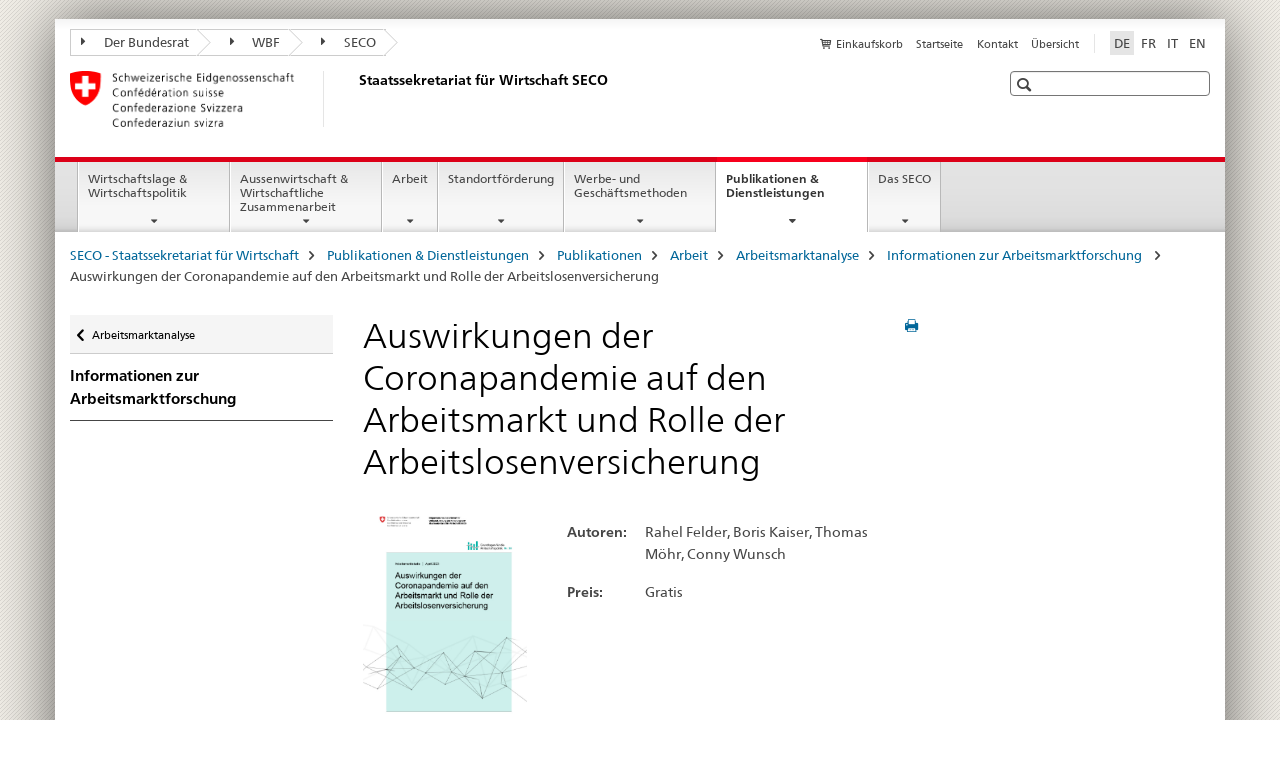

--- FILE ---
content_type: text/html;charset=utf-8
request_url: https://www.seco.admin.ch/seco/de/home/Publikationen_Dienstleistungen/Publikationen_und_Formulare/Arbeit/Arbeitsmarkt/Informationen_Arbeitsmarktforschung/auswirkungen_coronapandemie_auf_den_arbeitsmarkt_rolle_arbeitslosenversicherung.html
body_size: 9141
content:

<!DOCTYPE HTML>
<!--[if lt IE 7 ]> <html lang="de" class="no-js ie6 oldie"> <![endif]-->
<!--[if IE 7 ]> <html lang="de" class="no-js ie7 oldie"> <![endif]-->
<!--[if IE 8 ]> <html lang="de" class="no-js ie8 oldie"> <![endif]-->
<!--[if IE 9 ]> <html lang="de" class="no-js ie9"> <![endif]-->
<!--[if gt IE 9 ]><!--><html lang="de" class="no-js no-ie"> <!--<![endif]-->


    
<head>
    
    


	
	
		<title>Auswirkungen der Coronapandemie auf den Arbeitsmarkt und Rolle der Arbeitslosenversicherung</title>
	
	


<meta charset="utf-8" />
<meta http-equiv="X-UA-Compatible" content="IE=edge" />
<meta name="viewport" content="width=device-width, initial-scale=1.0" />
<meta http-equiv="cleartype" content="on" />


	<meta name="msapplication-TileColor" content="#ffffff"/>
	<meta name="msapplication-TileImage" content="/etc/designs/core/frontend/guidelines/img/ico/mstile-144x144.png"/>
	<meta name="msapplication-config" content="/etc/designs/core/frontend/guidelines/img/ico/browserconfig.xml"/>



	
	
		
	




	<meta name="google-site-verification" content="L1MdGykfJq7pXHWfq1rP7u7k1gco6UTQ9z1LLcehbg8" />


<meta name="language" content="de" />
<meta name="author" content="Staatssekretariat für Wirtschaft SECO" />




	<!-- current page in other languages -->
	
		<link rel="alternate" type="text/html" href="/seco/de/home/Publikationen_Dienstleistungen/Publikationen_und_Formulare/Arbeit/Arbeitsmarkt/Informationen_Arbeitsmarktforschung/auswirkungen_coronapandemie_auf_den_arbeitsmarkt_rolle_arbeitslosenversicherung.html" hreflang="de" lang="de"/>
	
		<link rel="alternate" type="text/html" href="/seco/en/home/Publikationen_Dienstleistungen/Publikationen_und_Formulare/Arbeit/Arbeitsmarkt/Informationen_Arbeitsmarktforschung/auswirkungen_coronapandemie_auf_den_arbeitsmarkt_rolle_arbeitslosenversicherung.html" hreflang="en" lang="en"/>
	
		<link rel="alternate" type="text/html" href="/seco/it/home/Publikationen_Dienstleistungen/Publikationen_und_Formulare/Arbeit/Arbeitsmarkt/Informationen_Arbeitsmarktforschung/auswirkungen_coronapandemie_auf_den_arbeitsmarkt_rolle_arbeitslosenversicherung.html" hreflang="it" lang="it"/>
	
		<link rel="alternate" type="text/html" href="/seco/fr/home/Publikationen_Dienstleistungen/Publikationen_und_Formulare/Arbeit/Arbeitsmarkt/Informationen_Arbeitsmarktforschung/auswirkungen_coronapandemie_auf_den_arbeitsmarkt_rolle_arbeitslosenversicherung.html" hreflang="fr" lang="fr"/>
	




	<meta name="twitter:card" content="summary"/>
	
	
		<meta property="og:url" content="https://www.seco.admin.ch/seco/de/home/Publikationen_Dienstleistungen/Publikationen_und_Formulare/Arbeit/Arbeitsmarkt/Informationen_Arbeitsmarktforschung/auswirkungen_coronapandemie_auf_den_arbeitsmarkt_rolle_arbeitslosenversicherung.html"/>
	
	<meta property="og:type" content="article"/>
	
		<meta property="og:title" content="Auswirkungen der Coronapandemie auf den Arbeitsmarkt und Rolle der Arbeitslosenversicherung"/>
	
	
	






    









	<!--style type="text/css" id="antiClickjack">body{display:none !important;}</style-->
	<script type="text/javascript">

		var styleElement = document.createElement('STYLE');
		styleElement.setAttribute('id', 'antiClickjack');
		styleElement.setAttribute('type', 'text/css');
		styleElement.innerHTML = 'body {display:none !important;}';
		document.getElementsByTagName('HEAD')[0].appendChild(styleElement);

		if (self === top) {
			var antiClickjack = document.getElementById("antiClickjack");
			antiClickjack.parentNode.removeChild(antiClickjack);
		} else {
			top.location = self.location;
		}
	</script>




<script src="/etc.clientlibs/clientlibs/granite/jquery.min.js"></script>
<script src="/etc.clientlibs/clientlibs/granite/utils.min.js"></script>



	<script>
		Granite.I18n.init({
			locale: "de",
			urlPrefix: "/libs/cq/i18n/dict."
		});
	</script>



	<link rel="stylesheet" href="/etc/designs/core/frontend/guidelines.min.css" type="text/css">

	<link rel="stylesheet" href="/etc/designs/core/frontend/modules.min.css" type="text/css">

	
	<link rel="shortcut icon" href="/etc/designs/core/frontend/guidelines/img/ico/favicon.ico">
	<link rel="apple-touch-icon" sizes="57x57" href="/etc/designs/core/frontend/guidelines/img/ico/apple-touch-icon-57x57.png"/>
	<link rel="apple-touch-icon" sizes="114x114" href="/etc/designs/core/frontend/guidelines/img/ico/apple-touch-icon-114x114.png"/>
	<link rel="apple-touch-icon" sizes="72x72" href="/etc/designs/core/frontend/guidelines/img/ico/apple-touch-icon-72x72.png"/>
	<link rel="apple-touch-icon" sizes="144x144" href="/etc/designs/core/frontend/guidelines/img/ico/apple-touch-icon-144x144.png"/>
	<link rel="apple-touch-icon" sizes="60x60" href="/etc/designs/core/frontend/guidelines/img/ico/apple-touch-icon-60x60.png"/>
	<link rel="apple-touch-icon" sizes="120x120" href="/etc/designs/core/frontend/guidelines/img/ico/apple-touch-icon-120x120.png"/>
	<link rel="apple-touch-icon" sizes="76x76" href="/etc/designs/core/frontend/guidelines/img/ico/apple-touch-icon-76x76.png"/>
	<link rel="icon" type="image/png" href="/etc/designs/core/frontend/guidelines/img/ico/favicon-96x96.png" sizes="96x96"/>
	<link rel="icon" type="image/png" href="/etc/designs/core/frontend/guidelines/img/ico/favicon-16x16.png" sizes="16x16"/>
	<link rel="icon" type="image/png" href="/etc/designs/core/frontend/guidelines/img/ico/favicon-32x32.png" sizes="32x32"/>







	<!--[if lt IE 9]>
		<script src="https://cdnjs.cloudflare.com/polyfill/v2/polyfill.js?version=4.8.0"></script>
	<![endif]-->



    



    
        

	

    

</head>


    

<body class="mod mod-layout   skin-layout-template-publications" data-glossary="/seco/de/home.glossaryjs.json">

<div class="mod mod-contentpagewide">
<ul class="access-keys" role="navigation">
    <li><a href="/seco/de/home.html" accesskey="0">Homepage</a></li>
    
    <li><a href="#main-navigation" accesskey="1">Main navigation</a></li>
    
    
    <li><a href="#content" accesskey="2">Content area</a></li>
    
    
    <li><a href="#site-map" accesskey="3">Sitemap</a></li>
    
    
    <li><a href="#search-field" accesskey="4">Search</a></li>
    
</ul>
</div>

<!-- begin: container -->
<div class="container container-main">

    


<header style="background-size: cover; background-image:" role="banner">
	

	<div class="clearfix">
		
			


	



	<nav class="navbar treecrumb pull-left">

		
		
			<h2 class="sr-only">Treecrumb Bundesverwaltung</h2>
		

		
			
				<ul class="nav navbar-nav">
				

						

						
						<li class="dropdown">
							
							
								
									<a id="federalAdministration-dropdown" href="#" aria-label="Der Bundesrat" class="dropdown-toggle" data-toggle="dropdown"><span class="icon icon--right"></span> Der Bundesrat</a>
								
								
							

							
								
								<ul class="dropdown-menu" role="menu" aria-labelledby="federalAdministration-dropdown">
									
										
										<li class="dropdown-header">
											
												
													<a href="https://www.admin.ch/gov/de/start.html" aria-label="Der Bundesrat admin.ch" target="_blank" title="">Der Bundesrat admin.ch</a>
												
												
											

											
											
												
													<ul>
														<li>
															
																
																
																
																	<a href="http://www.bk.admin.ch" aria-label="BK: Schweizerische Bundeskanzlei" target="_blank" title=""> BK: Schweizerische Bundeskanzlei</a>
																
															
														</li>
													</ul>
												
											
												
													<ul>
														<li>
															
																
																
																
																	<a href="http://www.eda.admin.ch/" aria-label="EDA: Eidgenössisches Departement für auswärtige Angelegenheiten" target="_blank" title=""> EDA: Eidgenössisches Departement für auswärtige Angelegenheiten</a>
																
															
														</li>
													</ul>
												
											
												
													<ul>
														<li>
															
																
																
																
																	<a href="http://www.edi.admin.ch/" aria-label="EDI: Eidgenössisches Departement des Innern" target="_blank" title=""> EDI: Eidgenössisches Departement des Innern</a>
																
															
														</li>
													</ul>
												
											
												
													<ul>
														<li>
															
																
																
																
																	<a href="http://www.ejpd.admin.ch/" aria-label="EJPD: Eidgenössisches Justiz- und Polizeidepartement" target="_blank" title=""> EJPD: Eidgenössisches Justiz- und Polizeidepartement</a>
																
															
														</li>
													</ul>
												
											
												
													<ul>
														<li>
															
																
																
																
																	<a href="http://www.vbs.admin.ch/" aria-label="VBS: Eidgenössisches Departement für Verteidigung, Bevölkerungsschutz und Sport" target="_blank" title=""> VBS: Eidgenössisches Departement für Verteidigung, Bevölkerungsschutz und Sport</a>
																
															
														</li>
													</ul>
												
											
												
													<ul>
														<li>
															
																
																
																
																	<a href="http://www.efd.admin.ch/" aria-label="EFD: Eidgenössisches Finanzdepartement" target="_blank" title=""> EFD: Eidgenössisches Finanzdepartement</a>
																
															
														</li>
													</ul>
												
											
												
													<ul>
														<li>
															
																
																
																
																	<a href="https://www.wbf.admin.ch" aria-label="WBF: Eidgenössisches Departement für Wirtschaft, Bildung und Forschung" target="_blank" title=""> WBF: Eidgenössisches Departement für Wirtschaft, Bildung und Forschung</a>
																
															
														</li>
													</ul>
												
											
												
													<ul>
														<li>
															
																
																
																
																	<a href="http://www.uvek.admin.ch/" aria-label="UVEK: Eidgenössisches Departement für Umwelt, Verkehr, Energie und Kommunikation" target="_blank" title=""> UVEK: Eidgenössisches Departement für Umwelt, Verkehr, Energie und Kommunikation</a>
																
															
														</li>
													</ul>
												
											
										</li>
									
								</ul>
							
						</li>
					

						

						
						<li class="dropdown">
							
							
								
									<a id="departement-dropdown" href="#" aria-label="WBF" class="dropdown-toggle" data-toggle="dropdown"><span class="icon icon--right"></span> WBF</a>
								
								
							

							
								
								<ul class="dropdown-menu" role="menu" aria-labelledby="departement-dropdown">
									
										
										<li class="dropdown-header">
											
												
													<a href="https://www.wbf.admin.ch" aria-label="WBF: Eidgenössisches Departement für Wirtschaft, Bildung und Forschung" target="_blank" title="">WBF: Eidgenössisches Departement für Wirtschaft, Bildung und Forschung</a>
												
												
											

											
											
												
													<ul>
														<li>
															
																
																
																
																	<a href="https://www.sbfi.admin.ch/sbfi/de/home.html" aria-label="SBFI: Staatssekretariat für Bildung, Forschung und Innovation" target="_blank" title=""> SBFI: Staatssekretariat für Bildung, Forschung und Innovation</a>
																
															
														</li>
													</ul>
												
											
												
													<ul>
														<li>
															
																
																
																
																	<a href="https://www.blw.admin.ch/blw/de/home.html" aria-label="BLW: Bundesamt für Landwirtschaft" target="_blank" title=""> BLW: Bundesamt für Landwirtschaft</a>
																
															
														</li>
													</ul>
												
											
												
													<ul>
														<li>
															
																
																
																
																	<a href="http://www.bwl.admin.ch/index.html?lang=de" aria-label="BWL: Bundesamt für wirtschaftliche Landesversorgung" target="_blank" title=""> BWL: Bundesamt für wirtschaftliche Landesversorgung</a>
																
															
														</li>
													</ul>
												
											
												
													<ul>
														<li>
															
																
																
																
																	<a href="https://www.bwo.admin.ch/bwo/de/home.html" aria-label="BWO: Bundesamt für Wohnungswesen" target="_blank" title=""> BWO: Bundesamt für Wohnungswesen</a>
																
															
														</li>
													</ul>
												
											
												
													<ul>
														<li>
															
																
																
																
																	<a href="https://www.kti.admin.ch/kti/de/home.html" aria-label="KTI: Kommission für Technologie und Innovation" target="_blank" title=""> KTI: Kommission für Technologie und Innovation</a>
																
															
														</li>
													</ul>
												
											
												
													<ul>
														<li>
															
																
																
																
																	<a href="https://www.zivi.admin.ch/de/" aria-label="ZIVI: Bundesamt für Zivildienst" target="_blank" title=""> ZIVI: Bundesamt für Zivildienst</a>
																
															
														</li>
													</ul>
												
											
												
													<ul>
														<li>
															
																
																
																
																	<a href="https://www.konsum.admin.ch/bfk/de/home.html" aria-label="BFK: Eidgenössisches Büro für Konsumentenfragen" target="_blank" title=""> BFK: Eidgenössisches Büro für Konsumentenfragen</a>
																
															
														</li>
													</ul>
												
											
												
													<ul>
														<li>
															
																
																
																
																	<a href="https://www.preisueberwacher.admin.ch/pue/de/home.html" aria-label="PUE: Preisüberwachung" target="_blank" title=""> PUE: Preisüberwachung</a>
																
															
														</li>
													</ul>
												
											
												
													<ul>
														<li>
															
																
																
																
																	<a href="https://www.weko.admin.ch/weko/de/home.html" aria-label="WEKO: Wettbewerbskommission" target="_blank" title=""> WEKO: Wettbewerbskommission</a>
																
															
														</li>
													</ul>
												
											
										</li>
									
								</ul>
							
						</li>
					

						

						
						<li class="dropdown">
							
							
								
									<a id="federalOffice-dropdown" href="#" aria-label="SECO" class="dropdown-toggle" data-toggle="dropdown"><span class="icon icon--right"></span> SECO</a>
								
								
							

							
								
								<ul class="dropdown-menu" role="menu" aria-labelledby="federalOffice-dropdown">
									
										
										<li class="dropdown-header">
											
												
													<a href="/seco/de/home/wirtschaftslage---wirtschaftspolitik/wirtschaftspolitik.html" aria-label="Wirtschaftspolitik" data-skipextcss="true">Wirtschaftspolitik</a>
												
												
											

											
											
												
													<ul>
														<li>
															
																
																
																
																	<a href="/seco/de/home/wirtschaftslage---wirtschaftspolitik/Wirtschaftslage.html" aria-label="Wirtschaftslage" data-skipextcss="true"> Wirtschaftslage</a>
																
															
														</li>
													</ul>
												
											
												
													<ul>
														<li>
															
																
																
																
																	<a href="/seco/de/home/Aussenwirtschaftspolitik_Wirtschaftliche_Zusammenarbeit/Wirtschaftsbeziehungen.html" aria-label="Aussenwirtschaft" data-skipextcss="true"> Aussenwirtschaft</a>
																
															
														</li>
													</ul>
												
											
												
													<ul>
														<li>
															
																
																
																
																	<a href="/seco/de/home/Arbeit/Arbeitsbedingungen.html" aria-label="Arbeitsbedingungen" data-skipextcss="true"> Arbeitsbedingungen</a>
																
															
														</li>
													</ul>
												
											
												
													<ul>
														<li>
															
																
																
																
																	<a href="/seco/de/home/Arbeit/Personenfreizugigkeit_Arbeitsbeziehungen.html" aria-label="Personenfreizügigkeit und Arbeitsbeziehungen" data-skipextcss="true"> Personenfreizügigkeit und Arbeitsbeziehungen</a>
																
															
														</li>
													</ul>
												
											
												
													<ul>
														<li>
															
																
																
																
																	<a href="/seco/de/home/Arbeit/Arbeitslosenversicherung.html" aria-label="Arbeitslosenversicherung" data-skipextcss="true"> Arbeitslosenversicherung</a>
																
															
														</li>
													</ul>
												
											
												
													<ul>
														<li>
															
																
																
																
																	<a href="/seco/de/home/Arbeit/Internationale_Arbeitsfragen.html" aria-label="Internationale Arbeitsfragen" data-skipextcss="true"> Internationale Arbeitsfragen</a>
																
															
														</li>
													</ul>
												
											
												
													<ul>
														<li>
															
																
																
																
																	<a href="/seco/de/home/Standortfoerderung/Exportfoerderung_Standortpromotion.html" aria-label="Exportförderung und Standortpromotion" data-skipextcss="true"> Exportförderung und Standortpromotion</a>
																
															
														</li>
													</ul>
												
											
												
													<ul>
														<li>
															
																
																
																
																	<a href="/seco/de/home/Standortfoerderung/Regional_Raumordnungspolitik.html" aria-label="Regional- und Raumordnungspolitik" data-skipextcss="true"> Regional- und Raumordnungspolitik</a>
																
															
														</li>
													</ul>
												
											
												
													<ul>
														<li>
															
																
																
																
																	<a href="/seco/de/home/Standortfoerderung/KMU-Politik.html" aria-label="KMU-Politik" data-skipextcss="true"> KMU-Politik</a>
																
															
														</li>
													</ul>
												
											
												
													<ul>
														<li>
															
																
																
																
																	<a href="/seco/de/home/Standortfoerderung/Tourismuspolitik.html" aria-label="Tourismuspolitik" data-skipextcss="true"> Tourismuspolitik</a>
																
															
														</li>
													</ul>
												
											
												
													<ul>
														<li>
															
																
																
																
																	<a href="/seco/de/home/Werbe_Geschaeftsmethoden.html" aria-label="Werbe- und Geschäftsmethoden" data-skipextcss="true"> Werbe- und Geschäftsmethoden</a>
																
															
														</li>
													</ul>
												
											
										</li>
									
								</ul>
							
						</li>
					
				</ul>
			
			
		
	</nav>




		

		
<!-- begin: metanav -->
<section class="nav-services clearfix">
	
	
		


	
	<h2>Auswirkungen der Coronapandemie auf den Arbeitsmarkt und Rolle der Arbeitslosenversicherung</h2>

	

		
		

		<nav class="nav-lang">
			<ul>
				
					<li>
						
							
								<a class="active" lang="de" title="Deutsch selected" aria-label="Deutsch selected">DE</a>
							
							
							
						
					</li>
				
					<li>
						
							
							
								<a href="/seco/fr/home/Publikationen_Dienstleistungen/Publikationen_und_Formulare/Arbeit/Arbeitsmarkt/Informationen_Arbeitsmarktforschung/auswirkungen_coronapandemie_auf_den_arbeitsmarkt_rolle_arbeitslosenversicherung.html" lang="fr" title="Französisch" aria-label="Französisch">FR</a>
							
							
						
					</li>
				
					<li>
						
							
							
								<a href="/seco/it/home/Publikationen_Dienstleistungen/Publikationen_und_Formulare/Arbeit/Arbeitsmarkt/Informationen_Arbeitsmarktforschung/auswirkungen_coronapandemie_auf_den_arbeitsmarkt_rolle_arbeitslosenversicherung.html" lang="it" title="Italienisch" aria-label="Italienisch">IT</a>
							
							
						
					</li>
				
					<li>
						
							
							
								<a href="/seco/en/home/Publikationen_Dienstleistungen/Publikationen_und_Formulare/Arbeit/Arbeitsmarkt/Informationen_Arbeitsmarktforschung/auswirkungen_coronapandemie_auf_den_arbeitsmarkt_rolle_arbeitslosenversicherung.html" lang="en" title="Englisch" aria-label="Englisch">EN</a>
							
							
						
					</li>
				
			</ul>
		</nav>

	


		
		

    
        
            
            

                
                <h2 class="sr-only">Service navigation</h2>

                <nav class="nav-service">
                    <ul>
                        
                            <li>
                                <a href="/seco/de/home/Publikationen_Dienstleistungen/Publikationen_und_Formulare/bestellformular_info.html" class="icon icon--before icon--cart" title="Einkaufskorb" aria-label="Einkaufskorb">Einkaufskorb</a>
                                <span class="shopping-cart-count"></span>
                            </li>
                        
                        
                            <li><a href="/seco/de/home.html" title="Startseite" aria-label="Startseite" data-skipextcss="true">Startseite</a></li>
                        
                            <li><a href="/seco/de/home/seco/Kontakt.html" target="_blank" title="Kontakt" aria-label="Kontakt" data-skipextcss="true">Kontakt</a></li>
                        
                            <li><a href="/seco/de/home/sitemap.html" title="&Uuml;bersicht" aria-label="&Uuml;bersicht" data-skipextcss="true">&Uuml;bersicht</a></li>
                        
                    </ul>
                </nav>

            
        
    


	
	
</section>
<!-- end: metanav -->

	</div>

	
		

	
	
		
<div class="mod mod-logo">
    
        
        
            
                <a href="/seco/de/home.html" class="brand  hidden-xs" id="logo" title="SECO - Staatssekretariat f&uuml;r Wirtschaft" aria-label="SECO - Staatssekretariat f&uuml;r Wirtschaft">
                    
                        
                            <img src="/seco/de/_jcr_content/logo/image.imagespooler.png/1458543379936/logo.png" alt="Staatssekretariat f&#252;r Wirtschaft SECO"/>
                        
                        
                    
                    <h2 id="logo-desktop-departement">Staatssekretariat f&uuml;r Wirtschaft SECO
                    </h2>
                </a>
                
            
        
    
</div>

	


	

 	
		


	



	
	
		

<div class="mod mod-searchfield">

	
		

		
			

			<!-- begin: sitesearch desktop-->
			<div class="mod mod-searchfield global-search global-search-standard">
				<form action="/seco/de/home/suche.html" class="form-horizontal form-search pull-right">
					<h2 class="sr-only">Suche</h2>
					<label for="search-field" class="sr-only"></label>
					<input id="search-field" name="query" class="form-control search-field" type="text" placeholder=""/>
                    <button class="icon icon--search icon--before" tabindex="0" role="button">
                        <span class="sr-only"></span>
                    </button>
                    <button class="icon icon--close icon--after search-reset" tabindex="0" role="button"><span class="sr-only"></span></button>
					<div class="search-results">
						<div class="search-results-list"></div>
					</div>
				</form>
			</div>
			<!-- end: sitesearch desktop-->

		
	

</div>

	



	

	

 	


</header>



    


	
	
		

<div class="mod mod-mainnavigation">

	<!-- begin: mainnav -->
	<div class="nav-main yamm navbar" id="main-navigation">

		<h2 class="sr-only">
			Hauptnavigation
		</h2>

		
			


<!-- mobile mainnav buttonbar -->
 <section class="nav-mobile">
	<div class="table-row">
		<div class="nav-mobile-header">
			<div class="table-row">
				<span class="nav-mobile-logo">
					
						
						
							<img src="/etc/designs/core/frontend/guidelines/img/swiss.svg" onerror="this.onerror=null; this.src='/etc/designs/core/frontend/guidelines/img/swiss.png'" alt="Staatssekretariat für Wirtschaft SECO"/>
						
					
				</span>
				<h2>
					<a href="/seco/de/home.html" title="SECO - Staatssekretariat f&uuml;r Wirtschaft" aria-label="SECO - Staatssekretariat f&uuml;r Wirtschaft">SECO</a>
				</h2>
			</div>
		</div>
		<div class="table-cell dropdown">
			<a href="#" class="nav-mobile-menu dropdown-toggle" data-toggle="dropdown">
				<span class="icon icon--menu"></span>
			</a>
			<div class="drilldown dropdown-menu" role="menu">
				<div class="drilldown-container">
					<nav class="nav-page-list">
						
							<ul aria-controls="submenu">
								
									
									
										<li>
											
												
												
													<a href="/seco/de/home/wirtschaftslage---wirtschaftspolitik.html">Wirtschaftslage &amp; Wirtschaftspolitik</a>
												
											
										</li>
									
								
							</ul>
						
							<ul aria-controls="submenu">
								
									
									
										<li>
											
												
												
													<a href="/seco/de/home/Aussenwirtschaftspolitik_Wirtschaftliche_Zusammenarbeit.html">Aussenwirtschaft &amp; Wirtschaftliche Zusammenarbeit</a>
												
											
										</li>
									
								
							</ul>
						
							<ul aria-controls="submenu">
								
									
									
										<li>
											
												
												
													<a href="/seco/de/home/Arbeit.html">Arbeit</a>
												
											
										</li>
									
								
							</ul>
						
							<ul aria-controls="submenu">
								
									
									
										<li>
											
												
												
													<a href="/seco/de/home/Standortfoerderung.html">Standortförderung</a>
												
											
										</li>
									
								
							</ul>
						
							<ul aria-controls="submenu">
								
									
									
										<li>
											
												
												
													<a href="/seco/de/home/Werbe_Geschaeftsmethoden.html">Werbe- und Geschäftsmethoden</a>
												
											
										</li>
									
								
							</ul>
						
							<ul aria-controls="submenu">
								
									
									
										<li>
											
												
												
													<a href="/seco/de/home/Publikationen_Dienstleistungen.html">Publikationen &amp; Dienstleistungen</a>
												
											
										</li>
									
								
							</ul>
						
							<ul aria-controls="submenu">
								
									
									
										<li>
											
												
												
													<a href="/seco/de/home/seco.html">Das SECO</a>
												
											
										</li>
									
								
							</ul>
						

						<button class="yamm-close-bottom" aria-label="Schliessen">
							<span class="icon icon--top" aria-hidden="true"></span>
						</button>
					</nav>
				</div>
			</div>
		</div>
		<div class="table-cell dropdown">
			<a href="#" class="nav-mobile-menu dropdown-toggle" data-toggle="dropdown">
				<span class="icon icon--search"></span>
			</a>
			<div class="dropdown-menu" role="menu">
				
				



	
		


<div class="mod mod-searchfield">

    
        <div class="mod mod-searchfield global-search global-search-mobile">
            <form action="/seco/de/home/suche.html" class="form  mod-searchfield-mobile" role="form">
                <h2 class="sr-only">Suche</h2>
                <label for="search-field-phone" class="sr-only">
                    
                </label>
                <input id="search-field-phone" name="query" class="search-input form-control" type="text" placeholder=""/>
                <button class="icon icon--search icon--before" tabindex="0" role="button">
                    <span class="sr-only"></span>
                </button>
                <button class="icon icon--close icon--after search-reset" tabindex="0" role="button"><span class="sr-only"></span></button>

                <div class="search-results">
                    <div class="search-results-list"></div>
                </div>
            </form>
        </div>
    

</div>

	
	


				
			</div>
		</div>
	</div>
</section>

		

		
		<ul class="nav navbar-nav" aria-controls="submenu">

			
			

				
                
				

				<li class="dropdown yamm-fw  ">
					
						
			      		
							<a href="/seco/de/home/wirtschaftslage---wirtschaftspolitik.html" aria-label="Wirtschaftslage &amp; Wirtschaftspolitik" class="dropdown-toggle" data-toggle="dropdown" data-url="/seco/de/home/wirtschaftslage---wirtschaftspolitik/_jcr_content/par.html">Wirtschaftslage &amp; Wirtschaftspolitik</a>
							
							<ul class="dropdown-menu" role="menu" aria-controls="submenu">
								<li>
									<div class="yamm-content container-fluid">
										<div class="row">
											<div class="col-sm-12">
												<button class="yamm-close btn btn-link icon icon--after icon--close pull-right">Schliessen</button>
											</div>
										</div>
										<div class="row">
											<div class="col-md-12 main-column">

											</div>
										</div>
										<br><br><br>
										<button class="yamm-close-bottom" aria-label="Schliessen"><span class="icon icon--top"></span></button>
									</div>
								</li>
							</ul>
						
					
				</li>
			

				
                
				

				<li class="dropdown yamm-fw  ">
					
						
			      		
							<a href="/seco/de/home/Aussenwirtschaftspolitik_Wirtschaftliche_Zusammenarbeit.html" aria-label="Aussenwirtschaft &amp; Wirtschaftliche Zusammenarbeit" class="dropdown-toggle" data-toggle="dropdown" data-url="/seco/de/home/Aussenwirtschaftspolitik_Wirtschaftliche_Zusammenarbeit/_jcr_content/par.html">Aussenwirtschaft &amp; Wirtschaftliche Zusammenarbeit</a>
							
							<ul class="dropdown-menu" role="menu" aria-controls="submenu">
								<li>
									<div class="yamm-content container-fluid">
										<div class="row">
											<div class="col-sm-12">
												<button class="yamm-close btn btn-link icon icon--after icon--close pull-right">Schliessen</button>
											</div>
										</div>
										<div class="row">
											<div class="col-md-12 main-column">

											</div>
										</div>
										<br><br><br>
										<button class="yamm-close-bottom" aria-label="Schliessen"><span class="icon icon--top"></span></button>
									</div>
								</li>
							</ul>
						
					
				</li>
			

				
                
				

				<li class="dropdown yamm-fw  ">
					
						
			      		
							<a href="/seco/de/home/Arbeit.html" aria-label="Arbeit" class="dropdown-toggle" data-toggle="dropdown" data-url="/seco/de/home/Arbeit/_jcr_content/par.html">Arbeit</a>
							
							<ul class="dropdown-menu" role="menu" aria-controls="submenu">
								<li>
									<div class="yamm-content container-fluid">
										<div class="row">
											<div class="col-sm-12">
												<button class="yamm-close btn btn-link icon icon--after icon--close pull-right">Schliessen</button>
											</div>
										</div>
										<div class="row">
											<div class="col-md-12 main-column">

											</div>
										</div>
										<br><br><br>
										<button class="yamm-close-bottom" aria-label="Schliessen"><span class="icon icon--top"></span></button>
									</div>
								</li>
							</ul>
						
					
				</li>
			

				
                
				

				<li class="dropdown yamm-fw  ">
					
						
			      		
							<a href="/seco/de/home/Standortfoerderung.html" aria-label="Standortförderung" class="dropdown-toggle" data-toggle="dropdown" data-url="/seco/de/home/Standortfoerderung/_jcr_content/par.html">Standortförderung</a>
							
							<ul class="dropdown-menu" role="menu" aria-controls="submenu">
								<li>
									<div class="yamm-content container-fluid">
										<div class="row">
											<div class="col-sm-12">
												<button class="yamm-close btn btn-link icon icon--after icon--close pull-right">Schliessen</button>
											</div>
										</div>
										<div class="row">
											<div class="col-md-12 main-column">

											</div>
										</div>
										<br><br><br>
										<button class="yamm-close-bottom" aria-label="Schliessen"><span class="icon icon--top"></span></button>
									</div>
								</li>
							</ul>
						
					
				</li>
			

				
                
				

				<li class="dropdown yamm-fw  ">
					
						
			      		
							<a href="/seco/de/home/Werbe_Geschaeftsmethoden.html" aria-label="Werbe- und Geschäftsmethoden" class="dropdown-toggle" data-toggle="dropdown" data-url="/seco/de/home/Werbe_Geschaeftsmethoden/_jcr_content/par.html">Werbe- und Geschäftsmethoden</a>
							
							<ul class="dropdown-menu" role="menu" aria-controls="submenu">
								<li>
									<div class="yamm-content container-fluid">
										<div class="row">
											<div class="col-sm-12">
												<button class="yamm-close btn btn-link icon icon--after icon--close pull-right">Schliessen</button>
											</div>
										</div>
										<div class="row">
											<div class="col-md-12 main-column">

											</div>
										</div>
										<br><br><br>
										<button class="yamm-close-bottom" aria-label="Schliessen"><span class="icon icon--top"></span></button>
									</div>
								</li>
							</ul>
						
					
				</li>
			

				
                
				

				<li class="dropdown yamm-fw  current">
					
						
			      		
							<a href="/seco/de/home/Publikationen_Dienstleistungen.html" aria-label="Publikationen &amp; Dienstleistungen" class="dropdown-toggle" data-toggle="dropdown" data-url="/seco/de/home/Publikationen_Dienstleistungen/_jcr_content/par.html">Publikationen &amp; Dienstleistungen<span class="sr-only">current page</span></a>
							
							<ul class="dropdown-menu" role="menu" aria-controls="submenu">
								<li>
									<div class="yamm-content container-fluid">
										<div class="row">
											<div class="col-sm-12">
												<button class="yamm-close btn btn-link icon icon--after icon--close pull-right">Schliessen</button>
											</div>
										</div>
										<div class="row">
											<div class="col-md-12 main-column">

											</div>
										</div>
										<br><br><br>
										<button class="yamm-close-bottom" aria-label="Schliessen"><span class="icon icon--top"></span></button>
									</div>
								</li>
							</ul>
						
					
				</li>
			

				
                
				

				<li class="dropdown yamm-fw  ">
					
						
			      		
							<a href="/seco/de/home/seco.html" aria-label="Das SECO" class="dropdown-toggle" data-toggle="dropdown" data-url="/seco/de/home/seco/_jcr_content/par.html">Das SECO</a>
							
							<ul class="dropdown-menu" role="menu" aria-controls="submenu">
								<li>
									<div class="yamm-content container-fluid">
										<div class="row">
											<div class="col-sm-12">
												<button class="yamm-close btn btn-link icon icon--after icon--close pull-right">Schliessen</button>
											</div>
										</div>
										<div class="row">
											<div class="col-md-12 main-column">

											</div>
										</div>
										<br><br><br>
										<button class="yamm-close-bottom" aria-label="Schliessen"><span class="icon icon--top"></span></button>
									</div>
								</li>
							</ul>
						
					
				</li>
			
		</ul>
	</div>
</div>

	



    

<!-- begin: main -->
<div class="container-fluid hidden-xs">
	<div class="row">
		<div class="col-sm-12">
			
	


<div class="mod mod-breadcrumb">
	<h2 id="br1" class="sr-only">Breadcrumb</h2>
	<ol class="breadcrumb" role="menu" aria-labelledby="br1">
		
			<li><a href="/seco/de/home.html" title="SECO - Staatssekretariat f&uuml;r Wirtschaft" aria-label="SECO - Staatssekretariat f&uuml;r Wirtschaft">SECO - Staatssekretariat f&uuml;r Wirtschaft</a><span class="icon icon--greater"></span></li>
		
			<li><a href="/seco/de/home/Publikationen_Dienstleistungen.html" title="Publikationen &amp; Dienstleistungen" aria-label="Publikationen &amp; Dienstleistungen">Publikationen &amp; Dienstleistungen</a><span class="icon icon--greater"></span></li>
		
			<li><a href="/seco/de/home/Publikationen_Dienstleistungen/Publikationen_und_Formulare.html" title="Publikationen" aria-label="Publikationen">Publikationen</a><span class="icon icon--greater"></span></li>
		
			<li><a href="/seco/de/home/Publikationen_Dienstleistungen/Publikationen_und_Formulare/Arbeit.html" title="Arbeit" aria-label="Arbeit">Arbeit</a><span class="icon icon--greater"></span></li>
		
			<li><a href="/seco/de/home/Publikationen_Dienstleistungen/Publikationen_und_Formulare/Arbeit/Arbeitsmarkt.html" title="Arbeitsmarktanalyse" aria-label="Arbeitsmarktanalyse">Arbeitsmarktanalyse</a><span class="icon icon--greater"></span></li>
		
			<li><a href="/seco/de/home/Publikationen_Dienstleistungen/Publikationen_und_Formulare/Arbeit/Arbeitsmarkt/Informationen_Arbeitsmarktforschung.html" title="Informationen zur Arbeitsmarktforschung " aria-label="Informationen zur Arbeitsmarktforschung ">Informationen zur Arbeitsmarktforschung </a><span class="icon icon--greater"></span></li>
		
		<li class="active" role="presentation">Auswirkungen der Coronapandemie auf den Arbeitsmarkt und Rolle der Arbeitslosenversicherung</li>
	</ol>
</div>

	
		</div>
	</div>
</div>



	
	
		<div class="container-fluid">
			

<div class="row">
    <div class="col-sm-4 col-md-3 drilldown">
        

<div class="mod mod-leftnavigation">

		<a href="#collapseSubNav" data-toggle="collapse" class="collapsed visible-xs">Unternavigation</a>
		<div class="drilldown-container">
			<nav class="nav-page-list">
				
					<a href="/seco/de/home/Publikationen_Dienstleistungen/Publikationen_und_Formulare/Arbeit/Arbeitsmarkt.html" class="icon icon--before icon--less visible-xs">Zurück</a>

					<a href="/seco/de/home/Publikationen_Dienstleistungen/Publikationen_und_Formulare/Arbeit/Arbeitsmarkt.html" class="icon icon--before icon--less"><span class="sr-only">Zurück zu </span>Arbeitsmarktanalyse</a>
				
				<ul>
					
						
							
							
								<li class="list-emphasis">
									<a href="/seco/de/home/Publikationen_Dienstleistungen/Publikationen_und_Formulare/Arbeit/Arbeitsmarkt/Informationen_Arbeitsmarktforschung.html">Informationen zur Arbeitsmarktforschung </a>
								</li>
							
						
					

					
					
					

					
				</ul>
			</nav>
		</div>

</div>

    </div>
    <div class="col-sm-8 col-md-9 main-column" id="content" role="main">
        <div class="row">
            <div class="col-md-8 main-content js-glossary-context">
                

<div class="visible-xs visible-sm">
	<p><a href="#context-sidebar" class="icon icon--before icon--root">Context sidebar</a></p>
</div>

<div class="contentHead">
	



<div class="mod mod-backtooverview">
	
</div>


	
	


	
	
		<a href="javascript:$.printPreview.printPreview()" onclick="" class="icon icon--before icon--print pull-right" title="Seite drucken"></a>
	




	
	

<div class="mod mod-contentpage">
    <h1 class="text-inline">Auswirkungen der Coronapandemie auf den Arbeitsmarkt und Rolle der Arbeitslosenversicherung</h1>
</div>

</div>	






<div class="mod mod-publication">
	
		
		
			<div class="row">
				<div class="col-sm-4">
					
						<figure>
							<img src="/seco/de/home/Publikationen_Dienstleistungen/Publikationen_und_Formulare/Arbeit/Arbeitsmarkt/Informationen_Arbeitsmarktforschung/auswirkungen_coronapandemie_auf_den_arbeitsmarkt_rolle_arbeitslosenversicherung/_jcr_content/publication/image.imagespooler.jpg/1680519444321/258.1000/Schlussbericht_Auswirkungen_Coronapandemie_Arbeitsmarkt_Rolle_alvl_de.png" alt="Schlussbericht_Auswirkungen_Coronapandemie_Arbeitsmarkt_Rolle_alvl_de"/>
						</figure>
					
				</div>
				<div class="col-sm-8">
					
						<table class="table table-naked">
							<tbody>
							
								<tr>
									<th>Autoren:</th>
									<td>Rahel Felder, Boris Kaiser, Thomas Möhr, Conny Wunsch</td>
								</tr>
							
								<tr>
									<th>Preis: </th>
									<td>Gratis </td>
								</tr>
							
							</tbody>
						</table>
					

				</div>
			</div>
	      
	      	<p>Studie auf Deutsch mit französischer,&nbsp;italienischer und englischer&nbsp; Zusammenfassung. </p>
<p>Grundlagen der Wirtschaftspolitik&nbsp;Nr. 38</p>
<br/>
	      
	      
	      	<p class="download">
	      		<a href="/dam/seco/de/dokumente/Publikationen_Dienstleistungen/Publikationen_Formulare/Arbeit/Arbeitsmarkt/Arbeitsmarktforschung/schlussbericht_auswirkungen_coronapandemie_arbeitsmarkt_rolle_alv.pdf.download.pdf/DE_Schlussbericht_Auswirkungen_Coronapandemie_Arbeitsmarkt_Rolle_Arbeitslosenversicherung.pdf" title="Auswirkungen der Coronapandemie auf den Arbeitsmarkt und Rolle der Arbeitslosenversicherung" class="icon icon--before icon--pdf">Auswirkungen der Coronapandemie auf den Arbeitsmarkt und Rolle der Arbeitslosenversicherung<span class="text-dimmed"> (PDF, 13 MB, 18.04.2023)</span></a>
	      	</p>
	      
		
	
</div>



    
        
    




<div class="mod mod-publicationorder">
	
		
			
		
		
	
</div>


	






<div class="mod mod-backtooverview">
	
</div>




<div class="clearfix">
	





	
	
	
		
	






	<p class="pull-left">
		
		

		
			<small>
				<span class="text-dimmed">Letzte Änderung&nbsp;17.04.2023</span>
			</small>
		
	</p>


	
	


	<p class="pull-right">
		<small>
			
				<a href="#" class="icon icon--before icon--power hidden-print">
					Zum Seitenanfang
				</a>
			
		</small>
	</p>
 
</div>


	
		


	

	
<div class="mod mod-socialshare">
	

	<div class="social-sharing" aria-labelledby="social_share">
		<label id="social_share" class="sr-only">Social share</label>
		
			<a href="#" aria-label="Facebook" data-analytics="facebook" onclick="window.open('https://www.facebook.com/sharer/sharer.php?u='+encodeURIComponent(location.href), 'share-dialog', 'width=626,height=436'); return false;">
				<img src="/etc/designs/core/frontend/guidelines/img/FB-f-Logo__blue_29.png" width="16px" height="16px" alt="">
			</a>
		
		
		
			<a href="#" aria-label="Twitter" data-analytics="twitter" onclick="window.open('http://twitter.com/share?text='+encodeURIComponent('Auswirkungen der Coronapandemie auf den Arbeitsmarkt und Rolle der Arbeitslosenversicherung')+'&url='+encodeURIComponent(location.href), 'share-dialog', 'width=626,height=436'); return false;">
				<img src="/etc/designs/core/frontend/guidelines/img/Twitter_logo_blue.png" width="16px" height="16px" alt="">
			</a>
		

		
			<a href="#" aria-label="Xing" data-analytics="xing" onclick="window.open('https://www.xing.com/spi/shares/new?url='+encodeURIComponent(location.href), 'share-dialog', 'width=600,height=450'); return false;">
				<img src="/etc/designs/core/frontend/assets/img/ico-xing.png" width="16px" height="16px" alt=""/>
			</a>
		

		
			<a href="#" aria-label="LinkedIn" data-analytics="linkedin" onclick="window.open('https://www.linkedin.com/shareArticle?mini=true&url='+encodeURIComponent(location.href), 'share-dialog', 'width=600,height=450'); return false;">
				<img src="/etc/designs/core/frontend/assets/img/ico-linkedin.png" width="16px" height="16px" alt=""/>
			</a>
		
	</div>
</div>

	
	

	

            </div>
            <div class="col-md-4">
                


<div class="context-column">
	
		
			<a name="context-sidebar"></a>
						
		





	
		
		
			<div class="mod mod-contactbox">
				
					
						
					
					
				
			</div>
		
	


	
	
		



	<div class="mod mod-basket">
		<aside class="cart">
			<h4>
				Einkaufskorb
			</h4>
			<ul class="list-unstyled order-list js-order-list">
			</ul>
			
				<p><a href="/seco/de/home/Publikationen_Dienstleistungen/Publikationen_und_Formulare/bestellformular_info.html" class="icon icon--before icon--cart" title="Bestellformular" aria-label="Bestellformular">Bestellformular</a></p>
			
		</aside>
		<script type="text/template" id="order-list-template">
			{{ for(var i=0,item;i<data.length;i++) {
				index = i+1; item = data[i];
			}}
				<li class="clearfix" id="{{= item.id }}">
					<span class="pull-left">{{= item.quantity }}x {{= item.productTitle }}</span>
					<a class="storage-delete pull-right" href="#">
						<span class="icon icon--after icon--trash"></span>
					</a>
					<input type="hidden" name="order_{{= index }}_productTitle" value="{{= item.productTitle }}" />
					<input type="hidden" name="order_{{= index }}_quantity" value="{{= item.quantity }}" />
					<input type="hidden" name="order_{{= index }}_productId" value="{{= item.productId }}" />
					<input type="text" name="genericKeyValueParameter" value="{{= item.productTitle + "##" }}{{= item.quantity }}x" />
				</li>
			{{ } }}
		</script>
	</div>

	
	
	

	


    
        
    



</div>

            </div>
        </div>
    </div>

</div>

		</div>
	

<!-- end: main -->


    <span class="visible-print">https://www.seco.admin.ch/content/seco/de/home/Publikationen_Dienstleistungen/Publikationen_und_Formulare/Arbeit/Arbeitsmarkt/Informationen_Arbeitsmarktforschung/auswirkungen_coronapandemie_auf_den_arbeitsmarkt_rolle_arbeitslosenversicherung.html</span>

    
<footer role="contentinfo">
	<h2 class="sr-only">Footer</h2>

  

  
	<a name="context-sidebar"></a>
  

  
  

  	

    
        
            <div class="container-fluid footer-service">
                <h3>Staatssekretariat für Wirtschaft SECO</h3>
                <nav>
                    <ul>
                        
                            <li><a href="/seco/de/home/Publikationen_Dienstleistungen/Publikationen_und_Formulare/bestellformular_info.html" class="icon icon--before icon--cart" title="Einkaufskorb" aria-label="Einkaufskorb">Einkaufskorb</a></li>
                        
                        
                            <li><a href="/seco/de/home.html" title="Startseite" aria-label="Startseite">Startseite</a></li>
                        
                            <li><a href="/seco/de/home/seco/Kontakt.html" target="_blank" title="Kontakt" aria-label="Kontakt">Kontakt</a></li>
                        
                            <li><a href="/seco/de/home/sitemap.html" title="&Uuml;bersicht" aria-label="&Uuml;bersicht">&Uuml;bersicht</a></li>
                        
                    </ul>
                </nav>
            </div>
        
    



	

    	
			
			
				
					
<div class="site-map">
	<h2 class="sr-only">Footer</h2>

	<a href="#site-map" data-target="#site-map" data-toggle="collapse" class="site-map-toggle collapsed">Sitemap</a>

	<div class="container-fluid" id="site-map">
		<div class="col-sm-6 col-md-3">
			


<div class="mod mod-linklist">
	
	



	
		
		
			
			
			
				
					
				
				
			
			
		
	



	
</div>

		</div>
		<div class="col-sm-6 col-md-3">
			


<div class="mod mod-linklist">
	
	



	
		
		
			
			
			
				
					
				
				
			
			
		
	



	
</div>

		</div>
		<div class="col-sm-6 col-md-3">
			


<div class="mod mod-linklist">
	
	



	
		
		
			
			
			
				
					
				
				
			
			
		
	



	
</div>

		</div>
		<div class="col-sm-6 col-md-3">
			


<div class="mod mod-linklist">
	
	



	
		
		
			
			
			
				
					
				
				
			
			
		
	



	
</div>

		</div>
		<div class="col-sm-6 col-md-3">
			


<div class="mod mod-linklist">
	
	



	
		
		
			
			
			
				
					
				
				
			
			
		
	



	
</div>

		</div>
		<div class="col-sm-6 col-md-3">
			


<div class="mod mod-linklist">
	
	



	
		
		
			
			
			
				
					
				
				
			
			
		
	



	
</div>

		</div>
		<div class="col-sm-6 col-md-3">
			


<div class="mod mod-linklist">
	
	



	
		
		
			
			
			
				
					
				
				
			
			
		
	



	
</div>

		</div>
		<div class="col-sm-6 col-md-3">
			


<div class="mod mod-linklist">
	
	



	
		
		
			
			
			
				
					
				
				
			
			
		
	



	
</div>

		</div>
	</div>
</div>
				
			
		
    


  	<div class="container-fluid">
  		
	


	
		
			
				<h3>Folgen Sie uns!</h3>
			

			<nav class="links-social" aria-labelledby="social_media">
				<label id="social_media" class="sr-only">Social media links</label>
				<ul>
					
						<li><a href="https://twitter.com/SECO_CH" class="icon icon--before  icon icon--before icon--twitter" target="_blank" title="Twitter" aria-label="Twitter">Twitter</a></li>
					
						<li><a href="https://www.youtube.com/channel/UC0S4iYxIeaIR4LGG9t4PGRQ" class="icon icon--before  icon icon--before fa fa-youtube" aria-label="YouTube" target="_blank" title="">YouTube</a></li>
					
						<li><a href="https://www.admin.ch/gov/de/start/dokumentation/medienmitteilungen/rss-feeds.html" class="icon icon--before  icon icon--before icon--rss" aria-label="RSS Feed" target="_blank" title="">RSS Feed</a></li>
					
				</ul>
			</nav>
		
		
	



		
	

<div class="mod mod-cobranding">
    
        
            
        
        
    
</div>




  		<!-- begin: logo phone -->
		
			
			

	
		
<div class="mod mod-logo">
	
	
		
			<hr class="footer-line visible-xs">
			<img src="/seco/de/_jcr_content/logo/image.imagespooler.png/1458543379936/logo.png" class="visible-xs" alt="Staatssekretariat f&#252;r Wirtschaft SECO"/>
		
		
	
	
</div>
	
	


			
		
	 	<!-- end: logo phone -->
  	</div>

    

<div class="footer-address">
	

	<span class="hidden-xs">Staatssekretariat für Wirtschaft SECO</span>


	

	
		
			<nav class="pull-right">
				<ul>
					
						<li><a href="https://www.admin.ch/gov/de/start/rechtliches.html" target="_blank" aria-label="Rechtliche Grundlagen" title="">Rechtliche Grundlagen</a></li>
					
				</ul>
			</nav>
		
		
	


</div>


  
  

</footer>        


    <div class="modal" id="nav_modal_rnd">
        <!-- modal -->
    </div>

</div>
<!-- end: container -->



<script src="/etc.clientlibs/clientlibs/granite/jquery/granite/csrf.min.js"></script>
<script src="/etc/clientlibs/granite/jquery/granite/csrf.min.js"></script>



	<script type="text/javascript" src="/etc/designs/core/frontend/modules.js"></script>





	





	<!-- [base64] -->





 
	




	<!-- Matomo -->
<script type="text/javascript">
  var _paq = window._paq || [];
  /* tracker methods like "setCustomDimension" should be called before "trackPageView" */
  _paq.push(['trackPageView']);
  _paq.push(['enableLinkTracking']);
  (function() {
    var u="https://analytics.bit.admin.ch/";
    _paq.push(['setTrackerUrl', u+'matomo.php']);
    _paq.push(['setSiteId', '28']);
    var d=document, g=d.createElement('script'), s=d.getElementsByTagName('script')[0];
    g.type='text/javascript'; g.async=true; g.defer=true; g.src=u+'matomo.js'; s.parentNode.insertBefore(g,s);
  })();
</script>
<!-- End Matomo Code -->





</body>

    

</html>


--- FILE ---
content_type: text/html;charset=utf-8
request_url: https://www.seco.admin.ch/seco/de/home/Publikationen_Dienstleistungen/_jcr_content/par.html
body_size: 1153
content:

<div class="mod mod-sitemap">
<div class="row">
	
		
		
			
				<div class="col-sm-3">
					
					<h3>
						<a href="/seco/de/home/Publikationen_Dienstleistungen/Publikationen_und_Formulare.html" title="Publikationen" aria-label="Publikationen">Publikationen</a></h3>
						
								<ul class="list-unstyled" aria-controls="submenu">
								
								
							<li><a href="/seco/de/home/Publikationen_Dienstleistungen/Publikationen_und_Formulare/Arbeit.html" title="Arbeit" aria-label="Arbeit">Arbeit</a></li>
						<li><a href="/seco/de/home/Publikationen_Dienstleistungen/Publikationen_und_Formulare/Aussenwirtschafts.html" title="Aussenwirtschaft" aria-label="Aussenwirtschaft">Aussenwirtschaft</a></li>
						<li><a href="/seco/de/home/Publikationen_Dienstleistungen/Publikationen_und_Formulare/konjunktur.html" title="Konjunktur" aria-label="Konjunktur">Konjunktur</a></li>
						<li><a href="/seco/de/home/Publikationen_Dienstleistungen/Publikationen_und_Formulare/konjunkturtendenz.html" title="&laquo;Konjunkturtendenzen&raquo;" aria-label="&laquo;Konjunkturtendenzen&raquo;">&laquo;Konjunkturtendenzen&raquo;</a></li>
						<li><a href="/seco/de/home/Publikationen_Dienstleistungen/Publikationen_und_Formulare/Regulierung.html" title="Regulierung" aria-label="Regulierung">Regulierung</a></li>
						<li><a href="/seco/de/home/Publikationen_Dienstleistungen/Publikationen_und_Formulare/Strukturwandel_Wachstum.html" title="Strukturwandel und Wachstum" aria-label="Strukturwandel und Wachstum">Strukturwandel und Wachstum</a></li>
						<li><a href="/seco/de/home/Publikationen_Dienstleistungen/Publikationen_und_Formulare/konsum-und-preise.html" title="Konsum und Preise" aria-label="Konsum und Preise">Konsum und Preise</a></li>
						<li><a href="/seco/de/home/Publikationen_Dienstleistungen/Publikationen_und_Formulare/Standortforderung.html" title="Standortf&ouml;rderung" aria-label="Standortf&ouml;rderung">Standortf&ouml;rderung</a></li>
						<li><a href="/seco/de/home/Publikationen_Dienstleistungen/Publikationen_und_Formulare/umwelt_energie.html" title="Begleitung Sektorpolitiken" aria-label="Begleitung Sektorpolitiken">Begleitung Sektorpolitiken</a></li>
						<li><a href="/seco/de/home/Publikationen_Dienstleistungen/Publikationen_und_Formulare/Werbe_und_Geschaeftsmethoden.html" title="Werbe- und Gesch&auml;ftsmethoden" aria-label="Werbe- und Gesch&auml;ftsmethoden">Werbe- und Gesch&auml;ftsmethoden</a></li>
						<li><a href="/seco/de/home/Publikationen_Dienstleistungen/Publikationen_und_Formulare/Wettbewerb_Service_Public.html" title="Wettbewerb und Service Public" aria-label="Wettbewerb und Service Public">Wettbewerb und Service Public</a></li>
						<li><a href="/seco/de/home/Publikationen_Dienstleistungen/Publikationen_und_Formulare/simap.html" title="&Ouml;ffentliches Beschaffungswesen &laquo;simap&raquo;" aria-label="&Ouml;ffentliches Beschaffungswesen &laquo;simap&raquo;">&Ouml;ffentliches Beschaffungswesen &laquo;simap&raquo;</a></li>
						<li><a href="/seco/de/home/Publikationen_Dienstleistungen/Publikationen_und_Formulare/handelsamtsblatt.html" title="Schweizerisches Handelsamtsblatt &laquo;SHAB&raquo;" aria-label="Schweizerisches Handelsamtsblatt &laquo;SHAB&raquo;">Schweizerisches Handelsamtsblatt &laquo;SHAB&raquo;</a></li>
						<li><a href="/seco/de/home/Publikationen_Dienstleistungen/Publikationen_und_Formulare/die-volkswirtschaft.html" title="&laquo;Die Volkswirtschaft&raquo;" aria-label="&laquo;Die Volkswirtschaft&raquo;">&laquo;Die Volkswirtschaft&raquo;</a></li>
                                </ul>
							
				</div>
			
				<div class="col-sm-3">
					
					<h3>
						<a href="/seco/de/home/Publikationen_Dienstleistungen/News_abonnieren.html" title="News abonnieren" aria-label="News abonnieren">News abonnieren</a></h3>
						<h3>
						<a href="/seco/de/home/Publikationen_Dienstleistungen/RSS_Feeds.html" title="RSS-Feeds" aria-label="RSS-Feeds">RSS-Feeds</a></h3>
						
				</div>
			
				<div class="col-sm-3">
					
					<h3>
						<a href="/seco/de/home/Publikationen_Dienstleistungen/E_Rechnung.html" title="E-Rechnung" aria-label="E-Rechnung">E-Rechnung</a></h3>
						
								<ul class="list-unstyled" aria-controls="submenu">
								
								
							<li><a href="/seco/de/home/Publikationen_Dienstleistungen/E_Rechnung/fachkontakt-finanzen-und-zahlungsverbindungen.html" title="Fachkontakt Finanzen und Zahlungsverbindungen" aria-label="Fachkontakt Finanzen und Zahlungsverbindungen">Fachkontakt Finanzen und Zahlungsverbindungen</a></li>
                                </ul>
							
				</div>
			
				<div class="col-sm-3">
					
					<h3>
						<a href="/seco/de/home/Publikationen_Dienstleistungen/Elektronischer_Rechtsverkehr_mit_Behorden.html" title="Elektronischer Rechtsverkehr mit Beh&ouml;rden" aria-label="Elektronischer Rechtsverkehr mit Beh&ouml;rden">Elektronischer Rechtsverkehr mit Beh&ouml;rden</a></h3>
						<h3>
						<a href="/seco/de/home/Publikationen_Dienstleistungen/Zugang_zu_Dokumenten_nach_dem_Offentlichkeitsgesetzt.html" title="Zugang zu Dokumenten nach dem &Ouml;ffentlichkeitsgesetz" aria-label="Zugang zu Dokumenten nach dem &Ouml;ffentlichkeitsgesetz">Zugang zu Dokumenten nach dem &Ouml;ffentlichkeitsgesetz</a></h3>
						
				</div>
			
		
	
</div>
</div>



    
        
    




--- FILE ---
content_type: text/html;charset=utf-8
request_url: https://www.seco.admin.ch/seco/de/home/seco/_jcr_content/par.html
body_size: 1675
content:

<div class="mod mod-sitemap">
<div class="row">
	
		
		
			
				<div class="col-sm-3">
					
					<h3>
						<a href="/seco/de/home/seco/seco_portraet.html" title="Ein Portr&auml;t des Staatssekretariats f&uuml;r Wirtschaft" aria-label="Ein Portr&auml;t des Staatssekretariats f&uuml;r Wirtschaft">Ein Portr&auml;t des Staatssekretariats f&uuml;r Wirtschaft</a></h3>
						
								<ul class="list-unstyled" aria-controls="submenu">
								
								
							<li><a href="/seco/de/home/seco/seco_portraet/direktion_arbeit.html" title="Direktion f&uuml;r Arbeit " aria-label="Direktion f&uuml;r Arbeit ">Direktion f&uuml;r Arbeit </a></li>
						<li><a href="/seco/de/home/seco/seco_portraet/direktion_wirtschaftspolitik.html" title="Direktion f&uuml;r Wirtschaftspolitik" aria-label="Direktion f&uuml;r Wirtschaftspolitik">Direktion f&uuml;r Wirtschaftspolitik</a></li>
						<li><a href="/seco/de/home/seco/seco_portraet/direktion_aussenwirtschaft.html" title="Direktion f&uuml;r Aussenwirtschaft " aria-label="Direktion f&uuml;r Aussenwirtschaft ">Direktion f&uuml;r Aussenwirtschaft </a></li>
						<li><a href="/seco/de/home/seco/seco_portraet/direktion_standortfoerderung.html" title="Direktion f&uuml;r Standortf&ouml;rderung " aria-label="Direktion f&uuml;r Standortf&ouml;rderung ">Direktion f&uuml;r Standortf&ouml;rderung </a></li>
						<li><a href="/seco/de/home/seco/seco_portraet/seco_oa.html" title="Ressourcen SECO" aria-label="Ressourcen SECO">Ressourcen SECO</a></li>
                                </ul>
							
				</div>
			
				<div class="col-sm-3">
					
					<h3>
						<a href="/seco/de/home/seco/nsb-news.html" title="Medienmitteilungen" aria-label="Medienmitteilungen">Medienmitteilungen</a></h3>
						
								<ul class="list-unstyled" aria-controls="submenu">
								
								
							<li><a href="/seco/de/home/seco/nsb-news/medienmitteilungen-2025.html" title="Medienmitteilungen 2025 - SECO" aria-label="Medienmitteilungen 2025 - SECO">Medienmitteilungen 2025 - SECO</a></li>
						<li><a href="/seco/de/home/seco/nsb-news/medienmitteilungen-2024.html" title="Medienmitteilungen 2024 - SECO" aria-label="Medienmitteilungen 2024 - SECO">Medienmitteilungen 2024 - SECO</a></li>
						<li><a href="/seco/de/home/seco/nsb-news/medienmitteilungen-2023.html" title="Medienmitteilungen 2023 - SECO" aria-label="Medienmitteilungen 2023 - SECO">Medienmitteilungen 2023 - SECO</a></li>
						<li><a href="/seco/de/home/seco/nsb-news/medienmitteilungen-2022.html" title="Medienmitteilungen 2022 - SECO" aria-label="Medienmitteilungen 2022 - SECO">Medienmitteilungen 2022 - SECO</a></li>
						<li><a href="/seco/de/home/seco/nsb-news/medienmitteilungen-2021.html" title="Medienmitteilungen 2021 - SECO" aria-label="Medienmitteilungen 2021 - SECO">Medienmitteilungen 2021 - SECO</a></li>
						<li><a href="/seco/de/home/seco/nsb-news/medienmitteilungen-2020.html" title="Medienmitteilungen 2020 - SECO" aria-label="Medienmitteilungen 2020 - SECO">Medienmitteilungen 2020 - SECO</a></li>
						<li><a href="/seco/de/home/seco/nsb-news/medienmitteilungen-2019.html" title="Medienmitteilungen 2019 - SECO" aria-label="Medienmitteilungen 2019 - SECO">Medienmitteilungen 2019 - SECO</a></li>
						<li><a href="/seco/de/home/seco/nsb-news/medienmitteilungen-2018.html" title="Medienmitteilungen 2018 - SECO" aria-label="Medienmitteilungen 2018 - SECO">Medienmitteilungen 2018 - SECO</a></li>
						<li><a href="/seco/de/home/seco/nsb-news/medienmitteilungen-2017.html" title="Medienmitteilungen 2017 - SECO" aria-label="Medienmitteilungen 2017 - SECO">Medienmitteilungen 2017 - SECO</a></li>
						<li><a href="/seco/de/home/seco/nsb-news/medienmitteilungen-2016.html" title="Medienmitteilungen 2016 - SECO" aria-label="Medienmitteilungen 2016 - SECO">Medienmitteilungen 2016 - SECO</a></li>
						<li><a href="/seco/de/home/seco/nsb-news/medienmitteilungen-2015.html" title="Medienmitteilungen 2015 - SECO" aria-label="Medienmitteilungen 2015 - SECO">Medienmitteilungen 2015 - SECO</a></li>
						<li><a href="/seco/de/home/seco/nsb-news/medienmitteilungen-2014.html" title="Medienmitteilungen 2014 - SECO" aria-label="Medienmitteilungen 2014 - SECO">Medienmitteilungen 2014 - SECO</a></li>
						<li><a href="/seco/de/home/seco/nsb-news/medienmitteilungen-2013.html" title="Medienmitteilungen 2013 - SECO" aria-label="Medienmitteilungen 2013 - SECO">Medienmitteilungen 2013 - SECO</a></li>
						<li><a href="/seco/de/home/seco/nsb-news/medienmitteilungen-2012.html" title="Medienmitteilungen 2012 - SECO" aria-label="Medienmitteilungen 2012 - SECO">Medienmitteilungen 2012 - SECO</a></li>
						<li><a href="/seco/de/home/seco/nsb-news/medienmitteilungen-2011.html" title="Medienmitteilungen 2011 - SECO" aria-label="Medienmitteilungen 2011 - SECO">Medienmitteilungen 2011 - SECO</a></li>
						<li><a href="/seco/de/home/seco/nsb-news/medienmitteilungen-2010.html" title="Medienmitteilungen 2010 - SECO" aria-label="Medienmitteilungen 2010 - SECO">Medienmitteilungen 2010 - SECO</a></li>
                                </ul>
							
				</div>
			
				<div class="col-sm-3">
					
					<h3>
						<a href="/seco/de/home/seco/stellungnahmen_medienbeitraege.html" title="Stellungnahmen zu Medienbeitr&auml;gen" aria-label="Stellungnahmen zu Medienbeitr&auml;gen">Stellungnahmen zu Medienbeitr&auml;gen</a></h3>
						<h3>
						<a href="/seco/de/home/seco/seco_social-media.html" title="Das SECO in den Social Media" aria-label="Das SECO in den Social Media">Das SECO in den Social Media</a></h3>
						<h3>
						<a href="/seco/de/home/seco/Geschaftsleitung.html" title="Gesch&auml;ftsleitung" aria-label="Gesch&auml;ftsleitung">Gesch&auml;ftsleitung</a></h3>
						<h3>
						<a href="/seco/de/home/seco/standort.html" title="Standorte" aria-label="Standorte">Standorte</a></h3>
						<h3>
						<a href="/seco/de/home/seco/Kontakt.html" title="Kontakt" aria-label="Kontakt">Kontakt</a></h3>
						
								<ul class="list-unstyled" aria-controls="submenu">
								
								
							<li><a href="/seco/de/home/seco/Kontakt/Medien_Kommunikation.html" title="Medien und Kommunikation" aria-label="Medien und Kommunikation">Medien und Kommunikation</a></li>
							</ul>
                                <h3>
						<a href="/seco/de/home/seco/stellenangebote.html" title="Stellenangebote" aria-label="Stellenangebote">Stellenangebote</a></h3>
						
								<ul class="list-unstyled" aria-controls="submenu">
								
								
							<li><a href="/seco/de/home/seco/stellenangebote/uebersetzungsauftraege.html" title="&Uuml;bersetzungsauftr&auml;ge" aria-label="&Uuml;bersetzungsauftr&auml;ge">&Uuml;bersetzungsauftr&auml;ge</a></li>
                                </ul>
							
				</div>
			
				<div class="col-sm-3">
					
					<h3>
						<a href="/seco/de/home/seco/Bilder_und_Logos.html" title="Bilder und Logos" aria-label="Bilder und Logos">Bilder und Logos</a></h3>
						
								<ul class="list-unstyled" aria-controls="submenu">
								
								
							<li><a href="/seco/de/home/seco/Bilder_und_Logos/helene_budliger_artieda.html" title="Helene Budliger Artieda" aria-label="Helene Budliger Artieda">Helene Budliger Artieda</a></li>
						<li><a href="/seco/de/home/seco/Bilder_und_Logos/EricScheidegger.html" title="Eric Scheidegger" aria-label="Eric Scheidegger">Eric Scheidegger</a></li>
						<li><a href="/seco/de/home/seco/Bilder_und_Logos/germann_ivo.html" title="Ivo Germann" aria-label="Ivo Germann">Ivo Germann</a></li>
						<li><a href="/seco/de/home/seco/Bilder_und_Logos/martin_saladin.html" title="Martin Saladin" aria-label="Martin Saladin">Martin Saladin</a></li>
						<li><a href="/seco/de/home/seco/Bilder_und_Logos/jerome_cosandey.html" title="J&eacute;r&ocirc;me Cosandey" aria-label="J&eacute;r&ocirc;me Cosandey">J&eacute;r&ocirc;me Cosandey</a></li>
						<li><a href="/seco/de/home/seco/Bilder_und_Logos/thomas_marthaler.html" title="Thomas Marthaler" aria-label="Thomas Marthaler">Thomas Marthaler</a></li>
						<li><a href="/seco/de/home/seco/Bilder_und_Logos/PascalRichoz.html" title="Pascal Richoz" aria-label="Pascal Richoz">Pascal Richoz</a></li>
						<li><a href="/seco/de/home/seco/Bilder_und_Logos/corinamuellerkoenz.html" title="Corina M&uuml;ller K&ouml;nz" aria-label="Corina M&uuml;ller K&ouml;nz">Corina M&uuml;ller K&ouml;nz</a></li>
						<li><a href="/seco/de/home/seco/Bilder_und_Logos/valerie_berger.html" title="Valerie Berger" aria-label="Valerie Berger">Valerie Berger</a></li>
						<li><a href="/seco/de/home/seco/Bilder_und_Logos/pietro_lazzeri.html" title="Pietro Lazzeri" aria-label="Pietro Lazzeri">Pietro Lazzeri</a></li>
						<li><a href="/seco/de/home/seco/Bilder_und_Logos/ThomasA_Zimmermann.html" title="Thomas A. Zimmermann" aria-label="Thomas A. Zimmermann">Thomas A. Zimmermann</a></li>
						<li><a href="/seco/de/home/seco/Bilder_und_Logos/simon_pluess.html" title="Simon Pl&uuml;ss" aria-label="Simon Pl&uuml;ss">Simon Pl&uuml;ss</a></li>
						<li><a href="/seco/de/home/seco/Bilder_und_Logos/andrea_rauber_saxer.html" title="Andrea Rauber Saxer" aria-label="Andrea Rauber Saxer">Andrea Rauber Saxer</a></li>
						<li><a href="/seco/de/home/seco/Bilder_und_Logos/martingodel.html" title="Martin Godel" aria-label="Martin Godel">Martin Godel</a></li>
						<li><a href="/seco/de/home/seco/Bilder_und_Logos/erwin_bollinger.html" title="Erwin Bollinger" aria-label="Erwin Bollinger">Erwin Bollinger</a></li>
						<li><a href="/seco/de/home/seco/Bilder_und_Logos/rogergschwend.html" title="Roger Gschwend" aria-label="Roger Gschwend">Roger Gschwend</a></li>
							</ul>
                                <h3>
						<a href="/seco/de/home/seco/agenda.html" title="Agenda" aria-label="Agenda">Agenda</a></h3>
						<h3>
						<a href="/seco/de/home/seco/Vernehmlassungen.html" title="Vernehmlassungen" aria-label="Vernehmlassungen">Vernehmlassungen</a></h3>
						
				</div>
			
		
	
</div>
</div>



    
        
    


